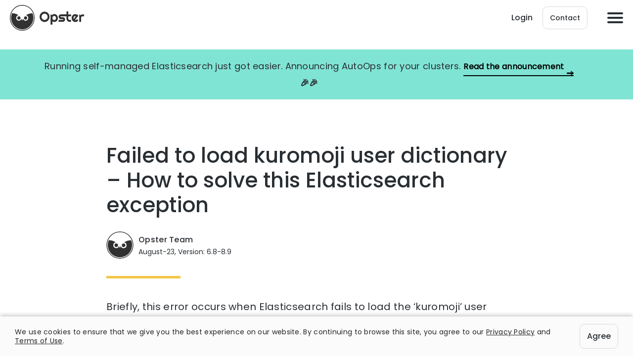

--- FILE ---
content_type: text/html; charset=UTF-8
request_url: https://opster.com/es-errors/failed-to-load-kuromoji-user-dictionary/
body_size: 13040
content:
<!DOCTYPE html><html class=" optml_no_js " lang="en-US"><head>  <script async src="https://www.googleoptimize.com/optimize.js?id=GTM-PBG5GV7"></script> <meta charset="UTF-8"><meta name="viewport" content="width=device-width, initial-scale=1, shrink-to-fit=no"><link rel="icon" href="https://mlbtihvv1ztx.i.optimole.com/cb:MU-o.1a801/w:auto/h:auto/q:90/f:best/ig:avif/https://opster.com/wp-content/themes/opster/images/favicon-32x32.png" sizes="16x16 32x32" type="image/png" ><link rel="preload" as="font" href="https://opster.com/wp-content/themes/opster/fonts/Poppins-Regular.woff2" type="font/woff2" crossorigin><link rel="preload" as="font" href="https://opster.com/wp-content/themes/opster/fonts/Poppins-Medium.woff2" type="font/woff2" crossorigin> <script src="https://player.vimeo.com/api/player.js"></script> <meta name='robots' content='index, follow, max-image-preview:large, max-snippet:-1, max-video-preview:-1' /><link media="all" href="https://mlbtihvv1ztx.i.optimole.com/cb:92iQ.1700d/f:css/q:mauto/m:1/https://opster.com/wp-content/cache/autoptimize/css/autoptimize_ff50a2e053a4b85d094df3d0638ecbea.css" rel="stylesheet"><title>Failed to load kuromoji user dictionary - Common causes and quick fixes</title><meta name="description" content="A detailed guide on how to resolve errors related to &quot;Failed to load kuromoji user dictionary&quot;" /><meta property="og:locale" content="en_US" /><meta property="og:type" content="article" /><meta property="og:title" content="Failed to load kuromoji user dictionary - Common causes and quick fixes" /><meta property="og:description" content="A detailed guide on how to resolve errors related to &quot;Failed to load kuromoji user dictionary&quot;" /><meta property="og:url" content="https://opster.com/es-errors/failed-to-load-kuromoji-user-dictionary" /><meta property="og:site_name" content="Opster" /><meta property="article:modified_time" content="2023-09-11T15:01:54+00:00" /><meta property="og:image" content="https://mlbtihvv1ztx.i.optimole.com/cb:MU-o.1a801/w:auto/h:auto/q:90/f:best/ig:avif/https://opster.com/wp-content/uploads/2022/02/Even-more-square-dashboard.png" /><meta property="og:image:width" content="2588" /><meta property="og:image:height" content="1772" /><meta property="og:image:type" content="image/png" /><meta name="twitter:card" content="summary_large_image" /><meta name="twitter:label1" content="Est. reading time" /><meta name="twitter:data1" content="1 minute" /><link rel="canonical" href="https://opster.com/es-errors/failed-to-load-kuromoji-user-dictionary/"><link rel='dns-prefetch' href='//mlbtihvv1ztx.i.optimole.com' /><link rel='preconnect' href='https://mlbtihvv1ztx.i.optimole.com' /><link rel="alternate" title="oEmbed (JSON)" type="application/json+oembed" href="https://opster.com/wp-json/oembed/1.0/embed?url=https%3A%2F%2Fopster.com%2Fes-errors%2Ffailed-to-load-kuromoji-user-dictionary" /><link rel="alternate" title="oEmbed (XML)" type="text/xml+oembed" href="https://opster.com/wp-json/oembed/1.0/embed?url=https%3A%2F%2Fopster.com%2Fes-errors%2Ffailed-to-load-kuromoji-user-dictionary&#038;format=xml" /><style id='wp-img-auto-sizes-contain-inline-css' type='text/css'>img:is([sizes=auto i],[sizes^="auto," i]){contain-intrinsic-size:3000px 1500px}
/*# sourceURL=wp-img-auto-sizes-contain-inline-css */</style><style id='wp-block-library-inline-css' type='text/css'>:root{--wp-block-synced-color:#7a00df;--wp-block-synced-color--rgb:122,0,223;--wp-bound-block-color:var(--wp-block-synced-color);--wp-editor-canvas-background:#ddd;--wp-admin-theme-color:#007cba;--wp-admin-theme-color--rgb:0,124,186;--wp-admin-theme-color-darker-10:#006ba1;--wp-admin-theme-color-darker-10--rgb:0,107,160.5;--wp-admin-theme-color-darker-20:#005a87;--wp-admin-theme-color-darker-20--rgb:0,90,135;--wp-admin-border-width-focus:2px}@media (min-resolution:192dpi){:root{--wp-admin-border-width-focus:1.5px}}.wp-element-button{cursor:pointer}:root .has-very-light-gray-background-color{background-color:#eee}:root .has-very-dark-gray-background-color{background-color:#313131}:root .has-very-light-gray-color{color:#eee}:root .has-very-dark-gray-color{color:#313131}:root .has-vivid-green-cyan-to-vivid-cyan-blue-gradient-background{background:linear-gradient(135deg,#00d084,#0693e3)}:root .has-purple-crush-gradient-background{background:linear-gradient(135deg,#34e2e4,#4721fb 50%,#ab1dfe)}:root .has-hazy-dawn-gradient-background{background:linear-gradient(135deg,#faaca8,#dad0ec)}:root .has-subdued-olive-gradient-background{background:linear-gradient(135deg,#fafae1,#67a671)}:root .has-atomic-cream-gradient-background{background:linear-gradient(135deg,#fdd79a,#004a59)}:root .has-nightshade-gradient-background{background:linear-gradient(135deg,#330968,#31cdcf)}:root .has-midnight-gradient-background{background:linear-gradient(135deg,#020381,#2874fc)}:root{--wp--preset--font-size--normal:16px;--wp--preset--font-size--huge:42px}.has-regular-font-size{font-size:1em}.has-larger-font-size{font-size:2.625em}.has-normal-font-size{font-size:var(--wp--preset--font-size--normal)}.has-huge-font-size{font-size:var(--wp--preset--font-size--huge)}.has-text-align-center{text-align:center}.has-text-align-left{text-align:left}.has-text-align-right{text-align:right}.has-fit-text{white-space:nowrap!important}#end-resizable-editor-section{display:none}.aligncenter{clear:both}.items-justified-left{justify-content:flex-start}.items-justified-center{justify-content:center}.items-justified-right{justify-content:flex-end}.items-justified-space-between{justify-content:space-between}.screen-reader-text{border:0;clip-path:inset(50%);height:1px;margin:-1px;overflow:hidden;padding:0;position:absolute;width:1px;word-wrap:normal!important}.screen-reader-text:focus{background-color:#ddd;clip-path:none;color:#444;display:block;font-size:1em;height:auto;left:5px;line-height:normal;padding:15px 23px 14px;text-decoration:none;top:5px;width:auto;z-index:100000}html :where(.has-border-color){border-style:solid}html :where([style*=border-top-color]){border-top-style:solid}html :where([style*=border-right-color]){border-right-style:solid}html :where([style*=border-bottom-color]){border-bottom-style:solid}html :where([style*=border-left-color]){border-left-style:solid}html :where([style*=border-width]){border-style:solid}html :where([style*=border-top-width]){border-top-style:solid}html :where([style*=border-right-width]){border-right-style:solid}html :where([style*=border-bottom-width]){border-bottom-style:solid}html :where([style*=border-left-width]){border-left-style:solid}html :where(img[class*=wp-image-]){height:auto;max-width:100%}:where(figure){margin:0 0 1em}html :where(.is-position-sticky){--wp-admin--admin-bar--position-offset:var(--wp-admin--admin-bar--height,0px)}@media screen and (max-width:600px){html :where(.is-position-sticky){--wp-admin--admin-bar--position-offset:0px}}

/*# sourceURL=wp-block-library-inline-css */</style><style id='wp-block-heading-inline-css' type='text/css'>h1:where(.wp-block-heading).has-background,h2:where(.wp-block-heading).has-background,h3:where(.wp-block-heading).has-background,h4:where(.wp-block-heading).has-background,h5:where(.wp-block-heading).has-background,h6:where(.wp-block-heading).has-background{padding:1.25em 2.375em}h1.has-text-align-left[style*=writing-mode]:where([style*=vertical-lr]),h1.has-text-align-right[style*=writing-mode]:where([style*=vertical-rl]),h2.has-text-align-left[style*=writing-mode]:where([style*=vertical-lr]),h2.has-text-align-right[style*=writing-mode]:where([style*=vertical-rl]),h3.has-text-align-left[style*=writing-mode]:where([style*=vertical-lr]),h3.has-text-align-right[style*=writing-mode]:where([style*=vertical-rl]),h4.has-text-align-left[style*=writing-mode]:where([style*=vertical-lr]),h4.has-text-align-right[style*=writing-mode]:where([style*=vertical-rl]),h5.has-text-align-left[style*=writing-mode]:where([style*=vertical-lr]),h5.has-text-align-right[style*=writing-mode]:where([style*=vertical-rl]),h6.has-text-align-left[style*=writing-mode]:where([style*=vertical-lr]),h6.has-text-align-right[style*=writing-mode]:where([style*=vertical-rl]){rotate:180deg}
/*# sourceURL=https://mlbtihvv1ztx.i.optimole.com/cb:92iQ.1700d/f:css/q:mauto/m:1/https://opster.com/wp-includes/blocks/heading/style.min.css */</style><style id='wp-block-paragraph-inline-css' type='text/css'>.is-small-text{font-size:.875em}.is-regular-text{font-size:1em}.is-large-text{font-size:2.25em}.is-larger-text{font-size:3em}.has-drop-cap:not(:focus):first-letter{float:left;font-size:8.4em;font-style:normal;font-weight:100;line-height:.68;margin:.05em .1em 0 0;text-transform:uppercase}body.rtl .has-drop-cap:not(:focus):first-letter{float:none;margin-left:.1em}p.has-drop-cap.has-background{overflow:hidden}:root :where(p.has-background){padding:1.25em 2.375em}:where(p.has-text-color:not(.has-link-color)) a{color:inherit}p.has-text-align-left[style*="writing-mode:vertical-lr"],p.has-text-align-right[style*="writing-mode:vertical-rl"]{rotate:180deg}
/*# sourceURL=https://mlbtihvv1ztx.i.optimole.com/cb:92iQ.1700d/f:css/q:mauto/m:1/https://opster.com/wp-includes/blocks/paragraph/style.min.css */</style><style id='global-styles-inline-css' type='text/css'>:root{--wp--preset--aspect-ratio--square: 1;--wp--preset--aspect-ratio--4-3: 4/3;--wp--preset--aspect-ratio--3-4: 3/4;--wp--preset--aspect-ratio--3-2: 3/2;--wp--preset--aspect-ratio--2-3: 2/3;--wp--preset--aspect-ratio--16-9: 16/9;--wp--preset--aspect-ratio--9-16: 9/16;--wp--preset--color--black: #000000;--wp--preset--color--cyan-bluish-gray: #abb8c3;--wp--preset--color--white: #ffffff;--wp--preset--color--pale-pink: #f78da7;--wp--preset--color--vivid-red: #cf2e2e;--wp--preset--color--luminous-vivid-orange: #ff6900;--wp--preset--color--luminous-vivid-amber: #fcb900;--wp--preset--color--light-green-cyan: #7bdcb5;--wp--preset--color--vivid-green-cyan: #00d084;--wp--preset--color--pale-cyan-blue: #8ed1fc;--wp--preset--color--vivid-cyan-blue: #0693e3;--wp--preset--color--vivid-purple: #9b51e0;--wp--preset--gradient--vivid-cyan-blue-to-vivid-purple: linear-gradient(135deg,rgb(6,147,227) 0%,rgb(155,81,224) 100%);--wp--preset--gradient--light-green-cyan-to-vivid-green-cyan: linear-gradient(135deg,rgb(122,220,180) 0%,rgb(0,208,130) 100%);--wp--preset--gradient--luminous-vivid-amber-to-luminous-vivid-orange: linear-gradient(135deg,rgb(252,185,0) 0%,rgb(255,105,0) 100%);--wp--preset--gradient--luminous-vivid-orange-to-vivid-red: linear-gradient(135deg,rgb(255,105,0) 0%,rgb(207,46,46) 100%);--wp--preset--gradient--very-light-gray-to-cyan-bluish-gray: linear-gradient(135deg,rgb(238,238,238) 0%,rgb(169,184,195) 100%);--wp--preset--gradient--cool-to-warm-spectrum: linear-gradient(135deg,rgb(74,234,220) 0%,rgb(151,120,209) 20%,rgb(207,42,186) 40%,rgb(238,44,130) 60%,rgb(251,105,98) 80%,rgb(254,248,76) 100%);--wp--preset--gradient--blush-light-purple: linear-gradient(135deg,rgb(255,206,236) 0%,rgb(152,150,240) 100%);--wp--preset--gradient--blush-bordeaux: linear-gradient(135deg,rgb(254,205,165) 0%,rgb(254,45,45) 50%,rgb(107,0,62) 100%);--wp--preset--gradient--luminous-dusk: linear-gradient(135deg,rgb(255,203,112) 0%,rgb(199,81,192) 50%,rgb(65,88,208) 100%);--wp--preset--gradient--pale-ocean: linear-gradient(135deg,rgb(255,245,203) 0%,rgb(182,227,212) 50%,rgb(51,167,181) 100%);--wp--preset--gradient--electric-grass: linear-gradient(135deg,rgb(202,248,128) 0%,rgb(113,206,126) 100%);--wp--preset--gradient--midnight: linear-gradient(135deg,rgb(2,3,129) 0%,rgb(40,116,252) 100%);--wp--preset--font-size--small: 13px;--wp--preset--font-size--medium: 20px;--wp--preset--font-size--large: 36px;--wp--preset--font-size--x-large: 42px;--wp--preset--spacing--20: 0.44rem;--wp--preset--spacing--30: 0.67rem;--wp--preset--spacing--40: 1rem;--wp--preset--spacing--50: 1.5rem;--wp--preset--spacing--60: 2.25rem;--wp--preset--spacing--70: 3.38rem;--wp--preset--spacing--80: 5.06rem;--wp--preset--shadow--natural: 6px 6px 9px rgba(0, 0, 0, 0.2);--wp--preset--shadow--deep: 12px 12px 50px rgba(0, 0, 0, 0.4);--wp--preset--shadow--sharp: 6px 6px 0px rgba(0, 0, 0, 0.2);--wp--preset--shadow--outlined: 6px 6px 0px -3px rgb(255, 255, 255), 6px 6px rgb(0, 0, 0);--wp--preset--shadow--crisp: 6px 6px 0px rgb(0, 0, 0);}:where(.is-layout-flex){gap: 0.5em;}:where(.is-layout-grid){gap: 0.5em;}body .is-layout-flex{display: flex;}.is-layout-flex{flex-wrap: wrap;align-items: center;}.is-layout-flex > :is(*, div){margin: 0;}body .is-layout-grid{display: grid;}.is-layout-grid > :is(*, div){margin: 0;}:where(.wp-block-columns.is-layout-flex){gap: 2em;}:where(.wp-block-columns.is-layout-grid){gap: 2em;}:where(.wp-block-post-template.is-layout-flex){gap: 1.25em;}:where(.wp-block-post-template.is-layout-grid){gap: 1.25em;}.has-black-color{color: var(--wp--preset--color--black) !important;}.has-cyan-bluish-gray-color{color: var(--wp--preset--color--cyan-bluish-gray) !important;}.has-white-color{color: var(--wp--preset--color--white) !important;}.has-pale-pink-color{color: var(--wp--preset--color--pale-pink) !important;}.has-vivid-red-color{color: var(--wp--preset--color--vivid-red) !important;}.has-luminous-vivid-orange-color{color: var(--wp--preset--color--luminous-vivid-orange) !important;}.has-luminous-vivid-amber-color{color: var(--wp--preset--color--luminous-vivid-amber) !important;}.has-light-green-cyan-color{color: var(--wp--preset--color--light-green-cyan) !important;}.has-vivid-green-cyan-color{color: var(--wp--preset--color--vivid-green-cyan) !important;}.has-pale-cyan-blue-color{color: var(--wp--preset--color--pale-cyan-blue) !important;}.has-vivid-cyan-blue-color{color: var(--wp--preset--color--vivid-cyan-blue) !important;}.has-vivid-purple-color{color: var(--wp--preset--color--vivid-purple) !important;}.has-black-background-color{background-color: var(--wp--preset--color--black) !important;}.has-cyan-bluish-gray-background-color{background-color: var(--wp--preset--color--cyan-bluish-gray) !important;}.has-white-background-color{background-color: var(--wp--preset--color--white) !important;}.has-pale-pink-background-color{background-color: var(--wp--preset--color--pale-pink) !important;}.has-vivid-red-background-color{background-color: var(--wp--preset--color--vivid-red) !important;}.has-luminous-vivid-orange-background-color{background-color: var(--wp--preset--color--luminous-vivid-orange) !important;}.has-luminous-vivid-amber-background-color{background-color: var(--wp--preset--color--luminous-vivid-amber) !important;}.has-light-green-cyan-background-color{background-color: var(--wp--preset--color--light-green-cyan) !important;}.has-vivid-green-cyan-background-color{background-color: var(--wp--preset--color--vivid-green-cyan) !important;}.has-pale-cyan-blue-background-color{background-color: var(--wp--preset--color--pale-cyan-blue) !important;}.has-vivid-cyan-blue-background-color{background-color: var(--wp--preset--color--vivid-cyan-blue) !important;}.has-vivid-purple-background-color{background-color: var(--wp--preset--color--vivid-purple) !important;}.has-black-border-color{border-color: var(--wp--preset--color--black) !important;}.has-cyan-bluish-gray-border-color{border-color: var(--wp--preset--color--cyan-bluish-gray) !important;}.has-white-border-color{border-color: var(--wp--preset--color--white) !important;}.has-pale-pink-border-color{border-color: var(--wp--preset--color--pale-pink) !important;}.has-vivid-red-border-color{border-color: var(--wp--preset--color--vivid-red) !important;}.has-luminous-vivid-orange-border-color{border-color: var(--wp--preset--color--luminous-vivid-orange) !important;}.has-luminous-vivid-amber-border-color{border-color: var(--wp--preset--color--luminous-vivid-amber) !important;}.has-light-green-cyan-border-color{border-color: var(--wp--preset--color--light-green-cyan) !important;}.has-vivid-green-cyan-border-color{border-color: var(--wp--preset--color--vivid-green-cyan) !important;}.has-pale-cyan-blue-border-color{border-color: var(--wp--preset--color--pale-cyan-blue) !important;}.has-vivid-cyan-blue-border-color{border-color: var(--wp--preset--color--vivid-cyan-blue) !important;}.has-vivid-purple-border-color{border-color: var(--wp--preset--color--vivid-purple) !important;}.has-vivid-cyan-blue-to-vivid-purple-gradient-background{background: var(--wp--preset--gradient--vivid-cyan-blue-to-vivid-purple) !important;}.has-light-green-cyan-to-vivid-green-cyan-gradient-background{background: var(--wp--preset--gradient--light-green-cyan-to-vivid-green-cyan) !important;}.has-luminous-vivid-amber-to-luminous-vivid-orange-gradient-background{background: var(--wp--preset--gradient--luminous-vivid-amber-to-luminous-vivid-orange) !important;}.has-luminous-vivid-orange-to-vivid-red-gradient-background{background: var(--wp--preset--gradient--luminous-vivid-orange-to-vivid-red) !important;}.has-very-light-gray-to-cyan-bluish-gray-gradient-background{background: var(--wp--preset--gradient--very-light-gray-to-cyan-bluish-gray) !important;}.has-cool-to-warm-spectrum-gradient-background{background: var(--wp--preset--gradient--cool-to-warm-spectrum) !important;}.has-blush-light-purple-gradient-background{background: var(--wp--preset--gradient--blush-light-purple) !important;}.has-blush-bordeaux-gradient-background{background: var(--wp--preset--gradient--blush-bordeaux) !important;}.has-luminous-dusk-gradient-background{background: var(--wp--preset--gradient--luminous-dusk) !important;}.has-pale-ocean-gradient-background{background: var(--wp--preset--gradient--pale-ocean) !important;}.has-electric-grass-gradient-background{background: var(--wp--preset--gradient--electric-grass) !important;}.has-midnight-gradient-background{background: var(--wp--preset--gradient--midnight) !important;}.has-small-font-size{font-size: var(--wp--preset--font-size--small) !important;}.has-medium-font-size{font-size: var(--wp--preset--font-size--medium) !important;}.has-large-font-size{font-size: var(--wp--preset--font-size--large) !important;}.has-x-large-font-size{font-size: var(--wp--preset--font-size--x-large) !important;}
/*# sourceURL=global-styles-inline-css */</style><style id='classic-theme-styles-inline-css' type='text/css'>/*! This file is auto-generated */
.wp-block-button__link{color:#fff;background-color:#32373c;border-radius:9999px;box-shadow:none;text-decoration:none;padding:calc(.667em + 2px) calc(1.333em + 2px);font-size:1.125em}.wp-block-file__button{background:#32373c;color:#fff;text-decoration:none}
/*# sourceURL=/wp-includes/css/classic-themes.min.css */</style><style id='optm_lazyload_noscript_style-inline-css' type='text/css'>html.optml_no_js img[data-opt-src] { display: none !important; } 
 /* OPTML_VIEWPORT_BG_SELECTORS */
html .elementor-section[data-settings*="background_background"]:not(.optml-bg-lazyloaded),
html .elementor-column[data-settings*="background_background"] > .elementor-widget-wrap:not(.optml-bg-lazyloaded),
html .elementor-section > .elementor-background-overlay:not(.optml-bg-lazyloaded),
html [class*="wp-block-cover"][style*="background-image"]:not(.optml-bg-lazyloaded),
html [style*="background-image:url("]:not(.optml-bg-lazyloaded),
html [style*="background-image: url("]:not(.optml-bg-lazyloaded),
html [style*="background:url("]:not(.optml-bg-lazyloaded),
html [style*="background: url("]:not(.optml-bg-lazyloaded),
html [class*="wp-block-group"][style*="background-image"]:not(.optml-bg-lazyloaded) { background-image: none !important; }
/* OPTML_VIEWPORT_BG_SELECTORS */
/*# sourceURL=optm_lazyload_noscript_style-inline-css */</style><link rel='stylesheet' id='enlighterjs-css' href='https://mlbtihvv1ztx.i.optimole.com/cb:92iQ.1700d/f:css/q:mauto/m:1/https://opster.com/wp-content/plugins/enlighter/cache/enlighterjs.min.css' type='text/css' media='all' /><style id='moove_gdpr_frontend-inline-css' type='text/css'>#moove_gdpr_cookie_modal,#moove_gdpr_cookie_info_bar,.gdpr_cookie_settings_shortcode_content{font-family:&#039;Nunito&#039;,sans-serif}#moove_gdpr_save_popup_settings_button{background-color:#373737;color:#fff}#moove_gdpr_save_popup_settings_button:hover{background-color:#000}#moove_gdpr_cookie_info_bar .moove-gdpr-info-bar-container .moove-gdpr-info-bar-content a.mgbutton,#moove_gdpr_cookie_info_bar .moove-gdpr-info-bar-container .moove-gdpr-info-bar-content button.mgbutton{background-color:#0C4DA2}#moove_gdpr_cookie_modal .moove-gdpr-modal-content .moove-gdpr-modal-footer-content .moove-gdpr-button-holder a.mgbutton,#moove_gdpr_cookie_modal .moove-gdpr-modal-content .moove-gdpr-modal-footer-content .moove-gdpr-button-holder button.mgbutton,.gdpr_cookie_settings_shortcode_content .gdpr-shr-button.button-green{background-color:#0C4DA2;border-color:#0C4DA2}#moove_gdpr_cookie_modal .moove-gdpr-modal-content .moove-gdpr-modal-footer-content .moove-gdpr-button-holder a.mgbutton:hover,#moove_gdpr_cookie_modal .moove-gdpr-modal-content .moove-gdpr-modal-footer-content .moove-gdpr-button-holder button.mgbutton:hover,.gdpr_cookie_settings_shortcode_content .gdpr-shr-button.button-green:hover{background-color:#fff;color:#0C4DA2}#moove_gdpr_cookie_modal .moove-gdpr-modal-content .moove-gdpr-modal-close i,#moove_gdpr_cookie_modal .moove-gdpr-modal-content .moove-gdpr-modal-close span.gdpr-icon{background-color:#0C4DA2;border:1px solid #0C4DA2}#moove_gdpr_cookie_info_bar span.moove-gdpr-infobar-allow-all.focus-g,#moove_gdpr_cookie_info_bar span.moove-gdpr-infobar-allow-all:focus,#moove_gdpr_cookie_info_bar button.moove-gdpr-infobar-allow-all.focus-g,#moove_gdpr_cookie_info_bar button.moove-gdpr-infobar-allow-all:focus,#moove_gdpr_cookie_info_bar span.moove-gdpr-infobar-reject-btn.focus-g,#moove_gdpr_cookie_info_bar span.moove-gdpr-infobar-reject-btn:focus,#moove_gdpr_cookie_info_bar button.moove-gdpr-infobar-reject-btn.focus-g,#moove_gdpr_cookie_info_bar button.moove-gdpr-infobar-reject-btn:focus,#moove_gdpr_cookie_info_bar span.change-settings-button.focus-g,#moove_gdpr_cookie_info_bar span.change-settings-button:focus,#moove_gdpr_cookie_info_bar button.change-settings-button.focus-g,#moove_gdpr_cookie_info_bar button.change-settings-button:focus{-webkit-box-shadow:0 0 1px 3px #0C4DA2;-moz-box-shadow:0 0 1px 3px #0C4DA2;box-shadow:0 0 1px 3px #0C4DA2}#moove_gdpr_cookie_modal .moove-gdpr-modal-content .moove-gdpr-modal-close i:hover,#moove_gdpr_cookie_modal .moove-gdpr-modal-content .moove-gdpr-modal-close span.gdpr-icon:hover,#moove_gdpr_cookie_info_bar span[data-href]>u.change-settings-button{color:#0C4DA2}#moove_gdpr_cookie_modal .moove-gdpr-modal-content .moove-gdpr-modal-left-content #moove-gdpr-menu li.menu-item-selected a span.gdpr-icon,#moove_gdpr_cookie_modal .moove-gdpr-modal-content .moove-gdpr-modal-left-content #moove-gdpr-menu li.menu-item-selected button span.gdpr-icon{color:inherit}#moove_gdpr_cookie_modal .moove-gdpr-modal-content .moove-gdpr-modal-left-content #moove-gdpr-menu li a span.gdpr-icon,#moove_gdpr_cookie_modal .moove-gdpr-modal-content .moove-gdpr-modal-left-content #moove-gdpr-menu li button span.gdpr-icon{color:inherit}#moove_gdpr_cookie_modal .gdpr-acc-link{line-height:0;font-size:0;color:transparent;position:absolute}#moove_gdpr_cookie_modal .moove-gdpr-modal-content .moove-gdpr-modal-close:hover i,#moove_gdpr_cookie_modal .moove-gdpr-modal-content .moove-gdpr-modal-left-content #moove-gdpr-menu li a,#moove_gdpr_cookie_modal .moove-gdpr-modal-content .moove-gdpr-modal-left-content #moove-gdpr-menu li button,#moove_gdpr_cookie_modal .moove-gdpr-modal-content .moove-gdpr-modal-left-content #moove-gdpr-menu li button i,#moove_gdpr_cookie_modal .moove-gdpr-modal-content .moove-gdpr-modal-left-content #moove-gdpr-menu li a i,#moove_gdpr_cookie_modal .moove-gdpr-modal-content .moove-gdpr-tab-main .moove-gdpr-tab-main-content a:hover,#moove_gdpr_cookie_info_bar.moove-gdpr-dark-scheme .moove-gdpr-info-bar-container .moove-gdpr-info-bar-content a.mgbutton:hover,#moove_gdpr_cookie_info_bar.moove-gdpr-dark-scheme .moove-gdpr-info-bar-container .moove-gdpr-info-bar-content button.mgbutton:hover,#moove_gdpr_cookie_info_bar.moove-gdpr-dark-scheme .moove-gdpr-info-bar-container .moove-gdpr-info-bar-content a:hover,#moove_gdpr_cookie_info_bar.moove-gdpr-dark-scheme .moove-gdpr-info-bar-container .moove-gdpr-info-bar-content button:hover,#moove_gdpr_cookie_info_bar.moove-gdpr-dark-scheme .moove-gdpr-info-bar-container .moove-gdpr-info-bar-content span.change-settings-button:hover,#moove_gdpr_cookie_info_bar.moove-gdpr-dark-scheme .moove-gdpr-info-bar-container .moove-gdpr-info-bar-content button.change-settings-button:hover,#moove_gdpr_cookie_info_bar.moove-gdpr-dark-scheme .moove-gdpr-info-bar-container .moove-gdpr-info-bar-content u.change-settings-button:hover,#moove_gdpr_cookie_info_bar span[data-href]>u.change-settings-button,#moove_gdpr_cookie_info_bar.moove-gdpr-dark-scheme .moove-gdpr-info-bar-container .moove-gdpr-info-bar-content a.mgbutton.focus-g,#moove_gdpr_cookie_info_bar.moove-gdpr-dark-scheme .moove-gdpr-info-bar-container .moove-gdpr-info-bar-content button.mgbutton.focus-g,#moove_gdpr_cookie_info_bar.moove-gdpr-dark-scheme .moove-gdpr-info-bar-container .moove-gdpr-info-bar-content a.focus-g,#moove_gdpr_cookie_info_bar.moove-gdpr-dark-scheme .moove-gdpr-info-bar-container .moove-gdpr-info-bar-content button.focus-g,#moove_gdpr_cookie_info_bar.moove-gdpr-dark-scheme .moove-gdpr-info-bar-container .moove-gdpr-info-bar-content a.mgbutton:focus,#moove_gdpr_cookie_info_bar.moove-gdpr-dark-scheme .moove-gdpr-info-bar-container .moove-gdpr-info-bar-content button.mgbutton:focus,#moove_gdpr_cookie_info_bar.moove-gdpr-dark-scheme .moove-gdpr-info-bar-container .moove-gdpr-info-bar-content a:focus,#moove_gdpr_cookie_info_bar.moove-gdpr-dark-scheme .moove-gdpr-info-bar-container .moove-gdpr-info-bar-content button:focus,#moove_gdpr_cookie_info_bar.moove-gdpr-dark-scheme .moove-gdpr-info-bar-container .moove-gdpr-info-bar-content span.change-settings-button.focus-g,span.change-settings-button:focus,button.change-settings-button.focus-g,button.change-settings-button:focus,#moove_gdpr_cookie_info_bar.moove-gdpr-dark-scheme .moove-gdpr-info-bar-container .moove-gdpr-info-bar-content u.change-settings-button.focus-g,#moove_gdpr_cookie_info_bar.moove-gdpr-dark-scheme .moove-gdpr-info-bar-container .moove-gdpr-info-bar-content u.change-settings-button:focus{color:#0C4DA2}#moove_gdpr_cookie_modal .moove-gdpr-branding.focus-g span,#moove_gdpr_cookie_modal .moove-gdpr-modal-content .moove-gdpr-tab-main a.focus-g,#moove_gdpr_cookie_modal .moove-gdpr-modal-content .moove-gdpr-tab-main .gdpr-cd-details-toggle.focus-g{color:#0C4DA2}#moove_gdpr_cookie_modal.gdpr_lightbox-hide{display:none}
/*# sourceURL=moove_gdpr_frontend-inline-css */</style> <script type="text/javascript" src="https://mlbtihvv1ztx.i.optimole.com/cb:92iQ.1700d/f:js/q:mauto/m:0/https://opster.com/wp-includes/js/jquery/jquery.min.js" id="jquery-core-js"></script> <script type="text/javascript" id="optml-print-js-after">(function(w, d){
					w.addEventListener("beforeprint", function(){
						let images = d.getElementsByTagName( "img" );
							for (let img of images) {
								if ( !img.dataset.optSrc) {
									continue;
								}
								img.src = img.dataset.optSrc;
								delete img.dataset.optSrc;
							}
					});
			
			}(window, document));
								 
//# sourceURL=optml-print-js-after</script> <link rel="https://api.w.org/" href="https://opster.com/wp-json/" /><link rel="alternate" title="JSON" type="application/json" href="https://opster.com/wp-json/wp/v2/pages/6421" /><link rel="EditURI" type="application/rsd+xml" title="RSD" href="https://opster.com/xmlrpc.php?rsd" /><meta name="generator" content="WordPress 6.9" /><link rel='shortlink' href='https://opster.com/?p=6421' /> <script type="application/ld+json" data-source="DataFeed:WordPress" data-schema="6421-page-Default">{"@context":"https:\/\/schema.org\/","@type":"TechArticle","@id":"https:\/\/opster.com\/es-errors\/failed-to-load-kuromoji-user-dictionary#TechArticle","mainEntityOfPage":"https:\/\/opster.com\/es-errors\/failed-to-load-kuromoji-user-dictionary","headline":"Failed to load kuromoji user dictionary &#8211; How to solve this Elasticsearch exception","name":"Failed to load kuromoji user dictionary &#8211; How to solve this Elasticsearch exception","description":"Opster Team August-23, Version: 6.8-8.9 Briefly, this error occurs when Elasticsearch fails to load the &#8216;kuromoji&#8217; user dictionary, which is a Japanese language analysis plugin. This could be due to a missing or incorrectly configured...","datePublished":"2020-07-09","dateModified":"2023-09-11","author":{"@type":"Person","@id":"https:\/\/opster.com\/author\/ori\/#Person","name":"Ori Shafir","url":"https:\/\/opster.com\/author\/ori\/","identifier":2,"image":{"@type":"ImageObject","@id":"https:\/\/secure.gravatar.com\/avatar\/4ee6fa3caf27cd702c18e5a85b75156d151d5e5b0ac1c6d0514c727625152a80?s=96&d=mm&r=g","url":"https:\/\/secure.gravatar.com\/avatar\/4ee6fa3caf27cd702c18e5a85b75156d151d5e5b0ac1c6d0514c727625152a80?s=96&d=mm&r=g","height":96,"width":96}},"publisher":{"@type":"Organization","name":"opster","logo":{"@type":"ImageObject","@id":"https:\/\/mlbtihvv1ztx.i.optimole.com\/cb:MU-o.1a801\/w:auto\/h:auto\/q:90\/f:best\/ig:avif\/https:\/\/opster.com\/wp-content\/uploads\/2020\/01\/favicon.png","url":"https:\/\/mlbtihvv1ztx.i.optimole.com\/cb:MU-o.1a801\/w:auto\/h:auto\/q:90\/f:best\/ig:avif\/https:\/\/opster.com\/wp-content\/uploads\/2020\/01\/favicon.png","width":260,"height":260}},"image":{"@type":"ImageObject","@id":"https:\/\/mlbtihvv1ztx.i.optimole.com\/cb:MU-o.1a801\/w:1577\/h:1080\/q:90\/f:best\/ig:avif\/https:\/\/opster.com\/wp-content\/uploads\/2022\/02\/Even-more-square-dashboard.png","url":"https:\/\/mlbtihvv1ztx.i.optimole.com\/cb:MU-o.1a801\/w:1577\/h:1080\/q:90\/f:best\/ig:avif\/https:\/\/opster.com\/wp-content\/uploads\/2022\/02\/Even-more-square-dashboard.png","height":1772,"width":2588},"url":"https:\/\/opster.com\/es-errors\/failed-to-load-kuromoji-user-dictionary"}</script> <script type="application/ld+json" data-source="DataFeed:WordPress" data-schema="Breadcrumb">{"@context":"https:\/\/schema.org","@type":"BreadcrumbList","@id":"https:\/\/opster.com\/es-errors\/failed-to-load-kuromoji-user-dictionary#BreadcrumbList","itemListElement":[{"@type":"ListItem","position":1,"name":"Failed to load kuromoji user dictionary &#8211; How to solve this Elasticsearch exception","item":"https:\/\/opster.com\/es-errors\/failed-to-load-kuromoji-user-dictionary#breadcrumbitem"}]}</script> <meta http-equiv="Accept-CH" content="Viewport-Width, ECT" /><style type="text/css">img[data-opt-src]:not([data-opt-lazy-loaded]) {
				transition: .2s filter linear, .2s opacity linear, .2s border-radius linear;
				-webkit-transition: .2s filter linear, .2s opacity linear, .2s border-radius linear;
				-moz-transition: .2s filter linear, .2s opacity linear, .2s border-radius linear;
				-o-transition: .2s filter linear, .2s opacity linear, .2s border-radius linear;
			}
			img[data-opt-src]:not([data-opt-lazy-loaded]) {
					opacity: .75;
					-webkit-filter: blur(8px);
					-moz-filter: blur(8px);
					-o-filter: blur(8px);
					-ms-filter: blur(8px);
					filter: blur(8px);
					transform: scale(1.04);
					animation: 0.1s ease-in;
					-webkit-transform: translate3d(0, 0, 0);
			}
			/** optmliframelazyloadplaceholder */</style> <script type="application/javascript">document.documentElement.className = document.documentElement.className.replace(/\boptml_no_js\b/g, "");
						(function(w, d){
							var b = d.getElementsByTagName("head")[0];
							var s = d.createElement("script");
							var v = ("IntersectionObserver" in w && "isIntersecting" in w.IntersectionObserverEntry.prototype) ? "_no_poly" : "";
							s.async = true;
							s.src = "https://mlbtihvv1ztx.i.optimole.com/js-lib/v2/latest/optimole_lib" + v  + ".min.js";
							b.appendChild(s);
							w.optimoleData = {
								lazyloadOnly: "optimole-lazy-only",
								backgroundReplaceClasses: [],
								nativeLazyload : false,
								scalingDisabled: false,
								watchClasses: [],
								backgroundLazySelectors: ".elementor-section[data-settings*=\"background_background\"], .elementor-column[data-settings*=\"background_background\"] > .elementor-widget-wrap, .elementor-section > .elementor-background-overlay, [class*=\"wp-block-cover\"][style*=\"background-image\"], [style*=\"background-image:url(\"], [style*=\"background-image: url(\"], [style*=\"background:url(\"], [style*=\"background: url(\"], [class*=\"wp-block-group\"][style*=\"background-image\"]",
								network_optimizations: true,
								ignoreDpr: false,
								quality: 90,
								maxWidth: 1920,
								maxHeight: 1080,
							}
						}(window, document));</script><link rel="icon" href="https://mlbtihvv1ztx.i.optimole.com/cb:MU-o.1a801/w:32/h:32/q:90/f:best/ig:avif/https://opster.com/wp-content/uploads/2019/10/cropped-Favicon-new-v1.png" sizes="32x32" /><link rel="icon" href="https://mlbtihvv1ztx.i.optimole.com/cb:MU-o.1a801/w:192/h:192/q:90/f:best/ig:avif/https://opster.com/wp-content/uploads/2019/10/cropped-Favicon-new-v1.png" sizes="192x192" /><link rel="apple-touch-icon" href="https://mlbtihvv1ztx.i.optimole.com/cb:MU-o.1a801/w:180/h:180/q:90/f:best/ig:avif/https://opster.com/wp-content/uploads/2019/10/cropped-Favicon-new-v1.png" /><meta name="msapplication-TileImage" content="https://mlbtihvv1ztx.i.optimole.com/cb:MU-o.1a801/w:270/h:270/q:90/f:best/ig:avif/https://opster.com/wp-content/uploads/2019/10/cropped-Favicon-new-v1.png" /> <script>var $ = jQuery;</script> <script type="text/javascript">!function (o, c) {
                var n = c.documentElement, t = " w-mod-";
                n.className += t + "js", ("ontouchstart"in o || o.DocumentTouch && c instanceof DocumentTouch) && (n.className += t + "touch");
            }(window, document);</script> </head><body id="top-page" class="wp-singular page-template page-template-templates page-template-log-page-with-hv-banner page-template-templateslog-page-with-hv-banner-php page page-id-6421 wp-theme-opster body page_slug_elasticsearch-exception-how-to-solve-troubleshoot"><div id="progress" class="progress"><div class="fill"></div></div><div class="wrapper"><header><div class="container container-header-nav"> <a href="https://opster.com" class="header_logo_cls" aria-label="Opster Home"> <img decoding=async data-opt-id=277625799  fetchpriority="high" src="https://mlbtihvv1ztx.i.optimole.com/cb:MU-o.1a801/w:180/h:62/q:90/f:best/ig:avif/https://opster.com/wp-content/themes/opster/images/opster_logo_text_up.svg" alt="" class="image" width="180" height="62"> </a><div class="header_menu_cont"><ul id="menu-top-menu" class="menu"><li class='product_top_menu_item menu-item menu-item-type-custom menu-item-object-custom menu-item-has-children'><div class="menu_item_wrapper"><span class="menu_text_wrapper">Product</span></div><ul class="sub-menu"><li class='autoops with_image menu-item menu-item-type-post_type menu-item-object-page'><div class="submenu_title">BUILT FOR ELASTICSEARCH</div><a href="https://opster.com/elasticsearch-autoops/" class="menu_item_wrapper"><span class="menu_text_wrapper">AutoOps</span><div class="submenu_description">Prevent &#038; resolve issues, cut down administration time &#038; hardware costs.</div></a></li></ul></li><li class='community_top_menu_item menu-item menu-item-type-custom menu-item-object-custom menu-item-has-children'><div class="menu_item_wrapper"><span class="menu_text_wrapper">Community Tools</span></div><ul class="sub-menu"><li class='community_checkup with_image menu-item menu-item-type-custom menu-item-object-custom'><a href="https://opster.com/community-tools/" class="menu_item_wrapper"><span class="menu_text_wrapper">Tools For The Community</span><div class="submenu_description">Check-Up, Search Log Analyzer &#038; OpsGPT</div></a></li></ul></li><li class='resources_top_menu_item menu-item menu-item-type-custom menu-item-object-custom menu-item-has-children'><div class="menu_item_wrapper"><span class="menu_text_wrapper">Resources</span></div><ul class="sub-menu"><li class=' menu-item menu-item-type-post_type menu-item-object-page'><a href="https://opster.com/elasticsearch-guides/" class="menu_item_wrapper"><span class="menu_text_wrapper">Guides</span><div class="submenu_description">Technical guides on Elasticsearch &#038; Opensearch</div></a></li><li class=' menu-item menu-item-type-taxonomy menu-item-object-category'><a href="https://opster.com/category/blogs/" class="menu_item_wrapper"><span class="menu_text_wrapper">Blog</span><div class="submenu_description">Insights, Opster news, blogs and more</div></a></li><li class=' menu-item menu-item-type-custom menu-item-object-custom'><a href="https://opster.com/docs/home/" class="menu_item_wrapper"><span class="menu_text_wrapper">Documentation</span><div class="submenu_description">Opster product documentation</div></a></li><li class=' menu-item menu-item-type-post_type menu-item-object-page'><a href="https://opster.com/es-errors/" class="menu_item_wrapper"><span class="menu_text_wrapper">Error Messages</span></a></li><li class=' menu-item menu-item-type-post_type menu-item-object-page'><a href="https://opster.com/analysis/" class="menu_item_wrapper"><span class="menu_text_wrapper">Error Repository</span></a></li></ul></li><li class='about_top_menu_item menu-item menu-item-type-custom menu-item-object-custom menu-item-has-children'><div class="menu_item_wrapper"><span class="menu_text_wrapper">About</span></div><ul class="sub-menu"><li class=' menu-item menu-item-type-post_type menu-item-object-page'><a href="https://opster.com/about/" class="menu_item_wrapper"><span class="menu_text_wrapper">About</span><div class="submenu_description">Our story &#038; vision</div></a></li></ul></li><li class='login_header_button mobile_item_cls menu-item menu-item-type-custom menu-item-object-custom menu-item-has-children'><div class="menu_item_wrapper"><span class="menu_text_wrapper">Login</span></div><ul class="sub-menu"><li class='login_menu_item menu-item menu-item-type-custom menu-item-object-custom'><a href="https://autoops.opster.com/login/sign-in" class="menu_item_wrapper"><span class="menu_text_wrapper">AutoOps Login</span></a></li></ul></li><li class='header_menu_btn contact_us_header_button mobile_item_cls menu-item menu-item-type-custom menu-item-object-custom'><a href="https://opster.com/form/contact/" class="menu_item_wrapper"><span class="menu_text_wrapper">Contact</span></a></li></ul></div><div class="header_login_menu_cont"><ul id="menu-header-login-contact" class="menu"><li id="menu-item-30787" class="login_header_button menu-item menu-item-type-custom menu-item-object-custom menu-item-30787"><a href="https://autoops.opster.com/login/sign-in">Login</a></li><li id="menu-item-30791" class="header_menu_btn contact_us_header_button menu-item menu-item-type-custom menu-item-object-custom menu-item-30791"><a href="https://opster.com/form/contact/">Contact</a></li></ul></div><div id="hamburger_menu_button_cont"><div id="hamburger_menu_button"> <span></span> <span></span> <span></span></div></div></div></header><div class="header_spacing_class"></div><div class="banner_below_header_cont section" days_to_hide="3" style="background-color: #80e4d4;"><div class="container"><p>Running self-managed Elasticsearch just got easier. Announcing AutoOps for your clusters. <b data-stringify-type="bold"><a href="https://www.elastic.co/blog/elasticsearch-autoops-on-prem">Read the announcement</a> 🎉🎉</b></p></div></div><div class="section"><div class="container max_width_850 "><h1 class="title-h1">Failed to load kuromoji user dictionary &#8211; How to solve this Elasticsearch exception</h1><div id="post-6421" class="entry-content"><div class="log_author_and_reading_time"><div class="log_author_cont default"><img data-opt-id=1677805879  fetchpriority="high" decoding="async" class="avatar avatar-96 photo lazyloaded" src="https://mlbtihvv1ztx.i.optimole.com/cb:MU-o.1a801/w:96/h:96/q:90/f:best/ig:avif/https://opster.com/wp-content/uploads/2020/03/Opster.svg" alt="" width="96" height="96"/><div class="log_author_version_container"><p class="log_author_name">Opster Team</p><div class="guides_date_and_reading_time">August-23, Version: 6.8-8.9</div></div></div></div><div class="first_section_event_class"><p></p><p>Briefly, this error occurs when Elasticsearch fails to load the &#8216;kuromoji&#8217; user dictionary, which is a Japanese language analysis plugin. This could be due to a missing or incorrectly configured dictionary file. To resolve this issue, ensure that the dictionary file is present in the specified path and correctly formatted. Also, check the Elasticsearch configuration to ensure it&#8217;s correctly pointing to the dictionary file. If the problem persists, consider reinstalling the kuromoji plugin or upgrading Elasticsearch to the latest version.</p><p>This guide will help you check for common problems that cause the log &#8221; failed to load kuromoji user dictionary &#8221; to appear. To understand the issues related to this log, read the explanation below about the following Elasticsearch concepts: plugin, plugins, analysis.</p></div><div class="dropdown-holder"><div class="dropdown-ed"><div class="dropdown-title dropdown-title-border-top" data-w-id="a6b275fd-f423-4a7b-7734-edee85bef2de"><div class="dropdown-plus-holder"><div class="dropdown-vertical-line" style="-webkit-transform: translate3d(0, 0, 0) scale3d(1, 1, 1) rotateX(0) rotateY(0) rotateZ(90DEG) skew(0, 0); -moz-transform: translate3d(0, 0, 0) scale3d(1, 1, 1) rotateX(0) rotateY(0) rotateZ(90DEG) skew(0, 0); -ms-transform: translate3d(0, 0, 0) scale3d(1, 1, 1) rotateX(0) rotateY(0) rotateZ(90DEG) skew(0, 0); transform: translate3d(0, 0, 0) scale3d(1, 1, 1) rotateX(0) rotateY(0) rotateZ(90DEG) skew(0, 0);">&nbsp;</div><div class="dropdown-horizonta-line">&nbsp;</div></div> <a class="dropdown-text">plugins</a></div><div class="dropdown-content"><div class="dropdown-text-holder"></div></div></div><div class="dropdown-ed"><div class="dropdown-title" data-w-id="13fc472d-9ddc-a2fb-c585-32a632c6d56f"><div class="dropdown-plus-holder"><div class="dropdown-vertical-line" style="-webkit-transform: translate3d(0, 0, 0) scale3d(1, 1, 1) rotateX(0) rotateY(0) rotateZ(0DEG) skew(0, 0); -moz-transform: translate3d(0, 0, 0) scale3d(1, 1, 1) rotateX(0) rotateY(0) rotateZ(0DEG) skew(0, 0); -ms-transform: translate3d(0, 0, 0) scale3d(1, 1, 1) rotateX(0) rotateY(0) rotateZ(0DEG) skew(0, 0); transform: translate3d(0, 0, 0) scale3d(1, 1, 1) rotateX(0) rotateY(0) rotateZ(0DEG) skew(0, 0);">&nbsp;</div><div class="dropdown-horizonta-line">&nbsp;</div></div> <a class="dropdown-text">plugins</a></div><div class="dropdown-content" style="height: 0PX;"><div class="dropdown-text-holder"></div></div></div><div class="dropdown-ed"><div class="dropdown-title" data-w-id="c62e6ab5-788b-71eb-c3b3-be046d03ea2b"><div class="dropdown-plus-holder"><div class="dropdown-vertical-line" style="-webkit-transform: translate3d(0, 0, 0) scale3d(1, 1, 1) rotateX(0) rotateY(0) rotateZ(0DEG) skew(0, 0); -moz-transform: translate3d(0, 0, 0) scale3d(1, 1, 1) rotateX(0) rotateY(0) rotateZ(0DEG) skew(0, 0); -ms-transform: translate3d(0, 0, 0) scale3d(1, 1, 1) rotateX(0) rotateY(0) rotateZ(0DEG) skew(0, 0); transform: translate3d(0, 0, 0) scale3d(1, 1, 1) rotateX(0) rotateY(0) rotateZ(0DEG) skew(0, 0);">&nbsp;</div><div class="dropdown-horizonta-line">&nbsp;</div></div> <a class="dropdown-text">analysis</a></div><div class="dropdown-content" style="height: 0PX;"><div class="dropdown-text-holder"></div></div></div></div><div class="text-holder-ed" data-ix="elements-fade-in"><h2>Log Context</h2><p>Log &#8220;failed to load kuromoji user dictionary&#8221; class name is <a href="https://www.geeksforgeeks.org/java-lang-class-class-java-set-1/" target="_blank" rel="noopener noreferrer"><span class="color" style="color: #4072ee;">KuromojiTokenizerFactory.java.</span></a> We extracted the following from Elasticsearch source code for those seeking an in-depth context :</p> <code><code></code></code> <pre class="EnlighterJSRAW" data-enlighter-language="generic" data-enlighter-theme="" data-enlighter-highlight="" data-enlighter-linenumbers="" data-enlighter-lineoffset="" data-enlighter-title="" data-enlighter-group=""> for (String line : ruleList) {
 sb.append(line).append(System.lineSeparator());
 }
 return UserDictionary.open(new StringReader(sb.toString()));
 } catch (IOException e) {
 throw new ElasticsearchException("failed to load kuromoji user dictionary"; e);
 }
 }  public static JapaneseTokenizer.Mode getMode(Settings settings) {
 JapaneseTokenizer.Mode mode = JapaneseTokenizer.DEFAULT_MODE;</div><p>&nbsp;</p><p>&nbsp;[ratemypost]</p></div></div></div><div class="section related_readings log_page_bottom_related"><div class="container"><p class="related_readings_title">Related Articles</p><ul class="related_readings_cont"><li><a href="https://opster.com/guides/elasticsearch/operations/how-to-increase-primary-shard-count-in-elasticsearch/" class="related_reading_link">How to Increase Primary Shard Count in Elasticsearch</a></li><li><a href="https://opster.com/guides/elasticsearch/operations/recurring-red-status-events-cluster-pending-tasks/" class="related_reading_link">How to Handle Recurring RED Status</a></li><li><a href="https://opster.com/case-studies/how-backblaze-optimized-manage-opensearch-with-opster/" class="related_reading_link">Backblaze Optimized OpenSearch</a></li></ul> <a class="related_all_posts_link" href="/category/blogs/">Back to all articles</a></div></div></div><footer class="footer"><div class="container"><div class="footer-top"><div class="footer-column footer_col_1"><div id="nav_menu-5" class="widget textwidget widget_nav_menu"><h4 class="footer-title">Product</h4><div class="footer-menu-title-separator"></div><ul id="menu-footer-menu-product" class="menu"><li id="menu-item-28931" class="menu-item menu-item-type-post_type menu-item-object-page menu-item-28931"><a href="https://opster.com/elasticsearch-autoops/">AutoOps for Elasticsearch</a></li></ul></div></div><div class="footer-column footer_col_2"><div id="nav_menu-7" class="widget textwidget widget_nav_menu"><h4 class="footer-title">Community Tools</h4><div class="footer-menu-title-separator"></div><ul id="menu-footer-menu-community-tools" class="menu"><li id="menu-item-49789" class="menu-item menu-item-type-post_type menu-item-object-page menu-item-49789"><a href="https://opster.com/community-tools/">Tools for the Community</a></li></ul></div></div><div class="footer-column footer_col_3"><div id="nav_menu-2" class="widget textwidget widget_nav_menu"><h4 class="footer-title">Company</h4><div class="footer-menu-title-separator"></div><ul id="menu-footer-menu-company" class="menu"><li id="menu-item-6131" class="menu-item menu-item-type-post_type menu-item-object-page menu-item-6131"><a href="https://opster.com/about/">About</a></li><li id="menu-item-35598" class="menu-item menu-item-type-post_type menu-item-object-page menu-item-35598"><a href="https://opster.com/our-customers/">Our Customers</a></li><li id="menu-item-30738" class="underlined menu-item menu-item-type-custom menu-item-object-custom menu-item-30738"><a href="mailto:info@opster.com">info@opster.com</a></li></ul></div></div><div class="footer-column footer_col_4"><div id="nav_menu-8" class="widget textwidget widget_nav_menu"><h4 class="footer-title">Resources</h4><div class="footer-menu-title-separator"></div><ul id="menu-footer-menu-resources" class="menu"><li id="menu-item-30744" class="menu-item menu-item-type-custom menu-item-object-custom menu-item-30744"><a href="https://opster.com/docs/home/">Documentation</a></li><li id="menu-item-30745" class="menu-item menu-item-type-custom menu-item-object-custom menu-item-30745"><a href="https://opster.com/category/blogs/">Blog</a></li><li id="menu-item-30748" class="menu-item menu-item-type-post_type menu-item-object-page menu-item-30748"><a href="https://opster.com/elasticsearch-guides/">Guides</a></li><li id="menu-item-30746" class="menu-item menu-item-type-post_type menu-item-object-page menu-item-30746"><a href="https://opster.com/es-errors/">Elasticsearch Error Messages</a></li><li id="menu-item-30747" class="menu-item menu-item-type-custom menu-item-object-custom menu-item-30747"><a href="https://opster.com/analysis/">Elasticsearch Log Errors</a></li></ul></div></div><div class="footer-column footer_col_5"><div class="footer_col_5_banner"><div id="block-3" class="widget textwidget widget_block"><h4 class="wp-block-heading">Taking Care of Your Entire Search Operation.</h4></div><div id="block-4" class="widget textwidget widget_block widget_text"><p>Opster’s solutions reduce the time and cost of running<br>Elasticsearch. Get Improved performance &amp;<br>stability with less hardware.</p></div><div id="block-2" class="widget textwidget widget_block"><a href="https://opster.com/form/contact/" class="btn_new_style_with_arrow white_text footer_cta_class">Contact Us<span class="btn_right_arrow_span"></span></a></div></div></div></div><div class="footer_social_and_logo"><div class="footer-social-icon-holder"> <a href="https://www.facebook.com/OpsterHQ/" class="footer-social-icon footer-social-icon-fb w-inline-block"  aria-label="Visit Opster on Facebook" target="_blank"></a> <a href="https://www.linkedin.com/company/opster/" class="footer-social-icon footer-social-icon-linked-in w-inline-block"  aria-label="Visit Opster on Linkedin" target="_blank"></a> <a href="https://twitter.com/OpsterHQ" class="footer-social-icon footer-social-icon-twitter w-inline-block"  aria-label="Visit Opster on Twitter" target="_blank"></a></div> <a href="https://opster.com" aria-current="page" class="footer-logo-holder" aria-label="Welcome to Opster.com"> <img decoding=async data-opt-id=134080941  data-opt-src="https://mlbtihvv1ztx.i.optimole.com/cb:MU-o.1a801/w:139/h:53/q:90/f:best/ig:avif/https://opster.com/wp-content/themes/opster/images/logo-opster-white-footer.svg"  src="data:image/svg+xml,%3Csvg%20viewBox%3D%220%200%20139%2053%22%20width%3D%22139%22%20height%3D%2253%22%20xmlns%3D%22http%3A%2F%2Fwww.w3.org%2F2000%2Fsvg%22%3E%3Crect%20width%3D%22139%22%20height%3D%2253%22%20fill%3D%22transparent%22%2F%3E%3C%2Fsvg%3E" alt="" class="optimole-lazy-only  footer-logo" width="139" height="53"><noscript><img decoding=async data-opt-id=134080941  src="https://mlbtihvv1ztx.i.optimole.com/cb:MU-o.1a801/w:139/h:53/q:90/f:best/ig:avif/https://opster.com/wp-content/themes/opster/images/logo-opster-white-footer.svg" alt="" class="optimole-lazy-only  footer-logo" width="139" height="53"></noscript> </a></div><div class="footer-bottom"><p class="footer-text-sm">© 2026 Opster <span></span></p><ul id="menu-footer-menu-terms-privacy" class="footer-second-menu"><li id="menu-item-1153" class="menu-item menu-item-type-post_type menu-item-object-page menu-item-privacy-policy menu-item-1153"><a rel="privacy-policy" href="https://opster.com/about/privacy-policy/">Privacy Policy</a></li><li id="menu-item-1152" class="menu-item menu-item-type-post_type menu-item-object-page menu-item-1152"><a href="https://opster.com/about/term-and-conditions/">Terms of Use</a></li></ul></div></div></footer>  <script async src="https://www.googletagmanager.com/gtag/js?id=G-6L22ZM9J0C"></script> <script>window.dataLayer = window.dataLayer || [];
  function gtag(){dataLayer.push(arguments);}
  gtag('js', new Date());

  gtag('config', 'G-6L22ZM9J0C'); // automatically sends a pageview to the Google Analytics property</script> <script>function do_fb_pixel_and_gtm_tracking_codes() {

      /** FB Pixel
       * https://developers.facebook.com/docs/meta-pixel/get-started/
      */
      !function(f,b,e,v,n,t,s)
      {if(f.fbq)return;n=f.fbq=function(){n.callMethod?
      n.callMethod.apply(n,arguments):n.queue.push(arguments)};
      if(!f._fbq)f._fbq=n;n.push=n;n.loaded=!0;n.version='2.0';
      n.queue=[];t=b.createElement(e);t.async=!0;
      t.src=v;s=b.getElementsByTagName(e)[0];
      s.parentNode.insertBefore(t,s)}(window, document,'script',
      'https://connect.facebook.net/en_US/fbevents.js');
      fbq('init', '141024844657299');
      fbq('track', 'PageView');

      $('footer').append('<noscript><img decoding=async data-opt-id=301793586  height="1" width="1" style="display:none" src="https://www.facebook.com/tr?id=141024844657299&ev=PageView&noscript=1"/></noscript>');


      /** GTM
       * https://tagmanager.google.com/#/admin/accounts/6000293836/containers/30315550/install?containerDraftId=112
      */
      (function(w,d,s,l,i){w[l]=w[l]||[];w[l].push({'gtm.start':
      new Date().getTime(),event:'gtm.js'});var f=d.getElementsByTagName(s)[0],
      j=d.createElement(s),dl=l!='dataLayer'?'&l='+l:'';j.async=true;j.src=
      'https://www.googletagmanager.com/gtm.js?id='+i+dl;f.parentNode.insertBefore(j,f);
      })(window,document,'script','dataLayer','GTM-WT7SLLJ');

      $('footer').append('<noscript><iframe src="https://www.googletagmanager.com/ns.html?id=GTM-WT7SLLJ" height="0" width="0" style="display:none;visibility:hidden"></iframe></noscript>');

    }


    var $load_quick_flag = '';
    // console.log( $load_quick_flag );

    // Different Timeouts depending on the page
    if( $load_quick_flag ) {
        setTimeout(function(){

            do_fb_pixel_and_gtm_tracking_codes();

            console.log('FCB Pixel and GTM added');
        }, 1000);
    }
    else {
        setTimeout(function(){

            do_fb_pixel_and_gtm_tracking_codes();

            console.log('FCB Pixel and GTM added');
        }, 4000);
    }</script><script type="speculationrules">{"prefetch":[{"source":"document","where":{"and":[{"href_matches":"/*"},{"not":{"href_matches":["/wp-*.php","/wp-admin/*","/wp-content/uploads/*","/wp-content/*","/wp-content/plugins/*","/wp-content/themes/opster/*","/*\\?(.+)"]}},{"not":{"selector_matches":"a[rel~=\"nofollow\"]"}},{"not":{"selector_matches":".no-prefetch, .no-prefetch a"}}]},"eagerness":"conservative"}]}</script> <aside id="moove_gdpr_cookie_info_bar" class="moove-gdpr-info-bar-hidden moove-gdpr-align-center moove-gdpr-light-scheme gdpr_infobar_postion_bottom" aria-label="GDPR Cookie Banner" style="display: none;"><div class="moove-gdpr-info-bar-container"><div class="moove-gdpr-info-bar-content"><div class="moove-gdpr-cookie-notice"><p>We use cookies to ensure that we give you the best experience on our website. By continuing to browse this site, you agree to our <a href="https://opster.com/about/privacy-policy/">Privacy Policy</a> and <a href="https://opster.com/about/term-and-conditions/">Terms of Use</a>.</p></div><div class="moove-gdpr-button-holder"> <button class="mgbutton moove-gdpr-infobar-allow-all gdpr-fbo-0" aria-label="Agree" >Agree</button></div></div></div></aside>  <script async  src="https://mlbtihvv1ztx.i.optimole.com/cb:92iQ.1700d/f:js/q:mauto/m:0/https://opster.com/wp-content/plugins/optimole-wp/assets/build/optimizer/optimizer.js?v=4.1.4"></script><script id="optmloptimizer" >
		  var optimoleDataOptimizer = {"restUrl":"https:\/\/opster.com\/wp-json\/optml\/v1","nonce":"a3b9148e2c","missingDevices":"1,2","pageProfileId":"19b4d760ca6d286076b0521d5a10379020d79bf9","pageProfileUrl":"https://opster.com/es-errors/failed-to-load-kuromoji-user-dictionary","_t":"1769299368","hmac":"0b9d229e355e0ef1c7b9a6e37f3136df","bgSelectors":[".elementor-section[data-settings*=\"background_background\"]",".elementor-column[data-settings*=\"background_background\"] > .elementor-widget-wrap",".elementor-section > .elementor-background-overlay","[class*=\"wp-block-cover\"][style*=\"background-image\"]","[style*=\"background-image:url(\"]","[style*=\"background-image: url(\"]","[style*=\"background:url(\"]","[style*=\"background: url(\"]","[class*=\"wp-block-group\"][style*=\"background-image\"]"]};
		</script> <script type="text/javascript" id="opster-main-scripts-js-extra">var localized_vars = {"ajaxUrl":"https://opster.com/wp-admin/admin-ajax.php","siteUrl":"https://opster.com","post_parent_id":"0","content_banners":[]};
//# sourceURL=opster-main-scripts-js-extra</script> <script type="text/javascript" src="https://mlbtihvv1ztx.i.optimole.com/cb:92iQ.1700d/f:js/q:mauto/m:0/https://opster.com/wp-content/plugins/enlighter/cache/enlighterjs.min.js" id="enlighterjs-js"></script> <script type="text/javascript" id="enlighterjs-js-after">!function(e,n){if("undefined"!=typeof EnlighterJS){var o={"selectors":{"block":"pre.EnlighterJSRAW","inline":"code.EnlighterJSRAW"},"options":{"indent":-1,"ampersandCleanup":true,"linehover":true,"rawcodeDbclick":false,"textOverflow":"break","linenumbers":true,"theme":"classic","language":"enlighter","retainCssClasses":false,"collapse":false,"toolbarOuter":"","toolbarTop":"{BTN_RAW}{BTN_COPY}{BTN_WINDOW}{BTN_WEBSITE}","toolbarBottom":""}};(e.EnlighterJSINIT=function(){EnlighterJS.init(o.selectors.block,o.selectors.inline,o.options)})()}else{(n&&(n.error||n.log)||function(){})("Error: EnlighterJS resources not loaded yet!")}}(window,console);
//# sourceURL=enlighterjs-js-after</script> <script type="text/javascript" id="moove_gdpr_frontend-js-extra">var moove_frontend_gdpr_scripts = {"ajaxurl":"https://opster.com/wp-admin/admin-ajax.php","post_id":"6421","plugin_dir":"https://opster.com/wp-content/plugins/gdpr-cookie-compliance","show_icons":"all","is_page":"1","ajax_cookie_removal":"false","strict_init":"2","enabled_default":{"strict":1,"third_party":0,"advanced":0,"performance":0,"preference":0},"geo_location":"false","force_reload":"false","is_single":"","hide_save_btn":"false","current_user":"0","cookie_expiration":"365","script_delay":"2000","close_btn_action":"1","close_btn_rdr":"","scripts_defined":"{\"cache\":true,\"header\":\"\",\"body\":\"\",\"footer\":\"\",\"thirdparty\":{\"header\":\"\",\"body\":\"\",\"footer\":\"\"},\"strict\":{\"header\":\"\",\"body\":\"\",\"footer\":\"\"},\"advanced\":{\"header\":\"\",\"body\":\"\",\"footer\":\"\"}}","gdpr_scor":"true","wp_lang":"","wp_consent_api":"false","gdpr_nonce":"a1634b7c6b"};
//# sourceURL=moove_gdpr_frontend-js-extra</script> <script type="text/javascript" id="moove_gdpr_frontend-js-after">var gdpr_consent__strict = "false"
var gdpr_consent__thirdparty = "false"
var gdpr_consent__advanced = "false"
var gdpr_consent__performance = "false"
var gdpr_consent__preference = "false"
var gdpr_consent__cookies = ""
//# sourceURL=moove_gdpr_frontend-js-after</script>  <dialog id="moove_gdpr_cookie_modal" class="gdpr_lightbox-hide" aria-modal="true" aria-label="GDPR Settings Screen"><div class="moove-gdpr-modal-content moove-clearfix logo-position-left moove_gdpr_modal_theme_v1"> <button class="moove-gdpr-modal-close" autofocus aria-label="Close GDPR Cookie Settings"> <span class="gdpr-sr-only">Close GDPR Cookie Settings</span> <span class="gdpr-icon moovegdpr-arrow-close"></span> </button><div class="moove-gdpr-modal-left-content"><div class="moove-gdpr-company-logo-holder"> <img decoding=async data-opt-id=1205410509  data-opt-src="https://mlbtihvv1ztx.i.optimole.com/cb:MU-o.1a801/w:350/h:233/q:90/f:best/ig:avif/https://opster.com/wp-content/plugins/gdpr-cookie-compliance/dist/images/gdpr-logo.png"  src="data:image/svg+xml,%3Csvg%20viewBox%3D%220%200%20350%20233%22%20width%3D%22350%22%20height%3D%22233%22%20xmlns%3D%22http%3A%2F%2Fwww.w3.org%2F2000%2Fsvg%22%3E%3Crect%20width%3D%22350%22%20height%3D%22233%22%20fill%3D%22transparent%22%2F%3E%3C%2Fsvg%3E" alt="Opster"   width="350"  height="233"  class="img-responsive" /><noscript><img decoding=async data-opt-id=1205410509  src="https://mlbtihvv1ztx.i.optimole.com/cb:MU-o.1a801/w:350/h:233/q:90/f:best/ig:avif/https://opster.com/wp-content/plugins/gdpr-cookie-compliance/dist/images/gdpr-logo.png" alt="Opster"   width="350"  height="233"  class="img-responsive" /></noscript></div><ul id="moove-gdpr-menu"><li class="menu-item-on menu-item-privacy_overview menu-item-selected"> <button data-href="#privacy_overview" class="moove-gdpr-tab-nav" aria-label="Privacy Overview"> <span class="gdpr-nav-tab-title">Privacy Overview</span> </button></li><li class="menu-item-strict-necessary-cookies menu-item-off"> <button data-href="#strict-necessary-cookies" class="moove-gdpr-tab-nav" aria-label="Strictly Necessary Cookies"> <span class="gdpr-nav-tab-title">Strictly Necessary Cookies</span> </button></li></ul><div class="moove-gdpr-branding-cnt"> <a href="https://wordpress.org/plugins/gdpr-cookie-compliance/" rel="noopener noreferrer" target="_blank" class='moove-gdpr-branding'>Powered by&nbsp; <span>GDPR Cookie Compliance</span></a></div></div><div class="moove-gdpr-modal-right-content"><div class="moove-gdpr-modal-title"></div><div class="main-modal-content"><div class="moove-gdpr-tab-content"><div id="privacy_overview" class="moove-gdpr-tab-main"> <span class="tab-title">Privacy Overview</span><div class="moove-gdpr-tab-main-content"><p>This website uses cookies so that we can provide you with the best user experience possible. Cookie information is stored in your browser and performs functions such as recognising you when you return to our website and helping our team to understand which sections of the website you find most interesting and useful.</p></div></div><div id="strict-necessary-cookies" class="moove-gdpr-tab-main" style="display:none"> <span class="tab-title">Strictly Necessary Cookies</span><div class="moove-gdpr-tab-main-content"><p>Strictly Necessary Cookie should be enabled at all times so that we can save your preferences for cookie settings.</p><div class="moove-gdpr-status-bar "><div class="gdpr-cc-form-wrap"><div class="gdpr-cc-form-fieldset"> <label class="cookie-switch" for="moove_gdpr_strict_cookies"> <span class="gdpr-sr-only">Enable or Disable Cookies</span> <input type="checkbox" aria-label="Strictly Necessary Cookies"  value="check" name="moove_gdpr_strict_cookies" id="moove_gdpr_strict_cookies"> <span class="cookie-slider cookie-round gdpr-sr" data-text-enable="Enabled" data-text-disabled="Disabled"> <span class="gdpr-sr-label"> <span class="gdpr-sr-enable">Enabled</span> <span class="gdpr-sr-disable">Disabled</span> </span> </span> </label></div></div></div></div></div></div></div><div class="moove-gdpr-modal-footer-content"><div class="moove-gdpr-button-holder"> <button class="mgbutton moove-gdpr-modal-allow-all button-visible" aria-label="Enable All">Enable All</button> <button class="mgbutton moove-gdpr-modal-save-settings button-visible" aria-label="Save Settings">Save Settings</button></div></div></div><div class="moove-clearfix"></div></div> </dialog><div id="tt" role="tooltip" aria-label="Tooltip content" class="cmtt"></div><script defer src="https://mlbtihvv1ztx.i.optimole.com/cb:92iQ.1700d/f:js/q:mauto/m:0/https://opster.com/wp-content/cache/autoptimize/js/autoptimize_0ed0158421b4ad69136fbcc4f344df4a.js"></script></body></html>